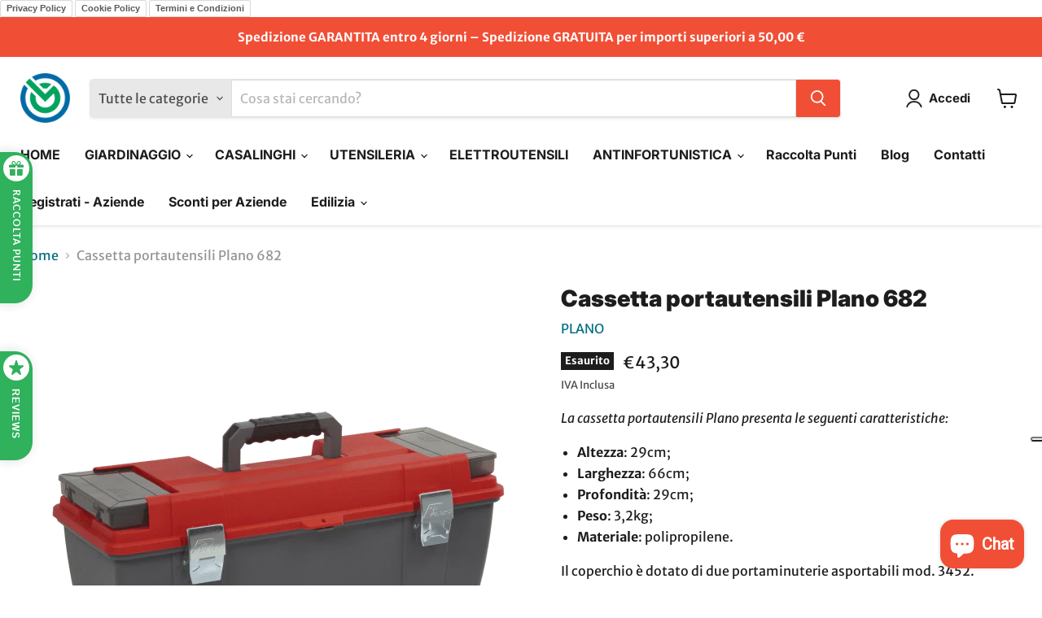

--- FILE ---
content_type: text/html; charset=utf-8
request_url: https://lavorosicuro.shop/collections/all/products/cassetta-portautensili-plano-682?view=recently-viewed
body_size: 1567
content:






















  












<li
  class="productgrid--item  imagestyle--medium      productitem--emphasis  product-recently-viewed-card    show-actions--mobile"
  data-product-item
  data-product-quickshop-url="/products/cassetta-portautensili-plano-682"
  
    data-recently-viewed-card
  
>
  <div class="productitem" data-product-item-content>
    
    
    
    

    

    

    <div class="productitem__container">
      <div class="product-recently-viewed-card-time" data-product-handle="cassetta-portautensili-plano-682">
      <button
        class="product-recently-viewed-card-remove"
        aria-label="close"
        data-remove-recently-viewed
      >
        


                                                                      <svg class="icon-remove "    aria-hidden="true"    focusable="false"    role="presentation"    xmlns="http://www.w3.org/2000/svg" width="10" height="10" viewBox="0 0 10 10" xmlns="http://www.w3.org/2000/svg">      <path fill="currentColor" d="M6.08785659,5 L9.77469752,1.31315906 L8.68684094,0.225302476 L5,3.91214341 L1.31315906,0.225302476 L0.225302476,1.31315906 L3.91214341,5 L0.225302476,8.68684094 L1.31315906,9.77469752 L5,6.08785659 L8.68684094,9.77469752 L9.77469752,8.68684094 L6.08785659,5 Z"></path>    </svg>                                              

      </button>
    </div>

      <div class="productitem__image-container">
        <a
          class="productitem--image-link"
          href="/products/cassetta-portautensili-plano-682"
          aria-label="/products/cassetta-portautensili-plano-682"
          tabindex="-1"
          data-product-page-link
        >
          <figure
            class="productitem--image"
            data-product-item-image
            
          >
            
              
                
                

  
    <noscript data-rimg-noscript>
      <img
        
          src="//lavorosicuro.shop/cdn/shop/products/CassettaPortaUtensiliPlano682_2_512x512.png?v=1670831792"
        

        alt="Cassetta portautensili_Immagine"
        data-rimg="noscript"
        srcset="//lavorosicuro.shop/cdn/shop/products/CassettaPortaUtensiliPlano682_2_512x512.png?v=1670831792 1x, //lavorosicuro.shop/cdn/shop/products/CassettaPortaUtensiliPlano682_2_579x579.png?v=1670831792 1.13x"
        class="productitem--image-alternate"
        
        
      >
    </noscript>
  

  <img
    
      src="//lavorosicuro.shop/cdn/shop/products/CassettaPortaUtensiliPlano682_2_512x512.png?v=1670831792"
    
    alt="Cassetta portautensili_Immagine"

    
      data-rimg="lazy"
      data-rimg-scale="1"
      data-rimg-template="//lavorosicuro.shop/cdn/shop/products/CassettaPortaUtensiliPlano682_2_{size}.png?v=1670831792"
      data-rimg-max="580x580"
      data-rimg-crop="false"
      
      srcset="data:image/svg+xml;utf8,<svg%20xmlns='http://www.w3.org/2000/svg'%20width='512'%20height='512'></svg>"
    

    class="productitem--image-alternate"
    
    
  >



  <div data-rimg-canvas></div>


              
              

  
    <noscript data-rimg-noscript>
      <img
        
          src="//lavorosicuro.shop/cdn/shop/products/CassettaPortaUtensiliPlano682_512x512.png?v=1670831791"
        

        alt="Cassetta portautensili_Immagine"
        data-rimg="noscript"
        srcset="//lavorosicuro.shop/cdn/shop/products/CassettaPortaUtensiliPlano682_512x512.png?v=1670831791 1x, //lavorosicuro.shop/cdn/shop/products/CassettaPortaUtensiliPlano682_579x579.png?v=1670831791 1.13x"
        class="productitem--image-primary"
        
        
      >
    </noscript>
  

  <img
    
      src="//lavorosicuro.shop/cdn/shop/products/CassettaPortaUtensiliPlano682_512x512.png?v=1670831791"
    
    alt="Cassetta portautensili_Immagine"

    
      data-rimg="lazy"
      data-rimg-scale="1"
      data-rimg-template="//lavorosicuro.shop/cdn/shop/products/CassettaPortaUtensiliPlano682_{size}.png?v=1670831791"
      data-rimg-max="580x580"
      data-rimg-crop="false"
      
      srcset="data:image/svg+xml;utf8,<svg%20xmlns='http://www.w3.org/2000/svg'%20width='512'%20height='512'></svg>"
    

    class="productitem--image-primary"
    
    
  >



  <div data-rimg-canvas></div>


            

            


























<span class="productitem__badge productitem__badge--soldout">
    Esaurito
  </span>
          </figure>
        </a>
      </div><div class="productitem--info">
        
          
        

        
          






























<div class="price productitem__price ">
  
    <div
      class="price__compare-at visible"
      data-price-compare-container
    >

      
        <span class="money price__original" data-price-original></span>
      
    </div>


    
      
      <div class="price__compare-at--hidden" data-compare-price-range-hidden>
        
          <span class="visually-hidden">Prezzo originale</span>
          <span class="money price__compare-at--min" data-price-compare-min>
            €43,30
          </span>
          -
          <span class="visually-hidden">Prezzo originale</span>
          <span class="money price__compare-at--max" data-price-compare-max>
            €43,30
          </span>
        
      </div>
      <div class="price__compare-at--hidden" data-compare-price-hidden>
        <span class="visually-hidden">Prezzo originale</span>
        <span class="money price__compare-at--single data-wpd-hide" data-price-compare>
          
        </span>
      </div>
    
  

  <div class="price__current price__current--emphasize " data-price-container>

    

    
      
      
      <span class="money" data-price data-wpd-product-handle="cassetta-portautensili-plano-682"         
data-wpd-variant-id="43328315588820"         
data-wpd-variant-price="4330"        
data-wpd-variant-compare-at-price=""
data-wpd-product-collection-ids="397172080852,636059582787,397172048084,406092153044,180926414987"        
data-wpd-product-id="6654505353378">
        €43,30
      </span>
    
    
  </div>

  
    
    <div class="price__current--hidden" data-current-price-range-hidden>
      
        <span class="money price__current--min" data-price-min data-wpd-product-handle="cassetta-portautensili-plano-682"         
data-wpd-variant-id="43328315588820"         
data-wpd-variant-price="4330"        
data-wpd-variant-compare-at-price=""
data-wpd-product-collection-ids="397172080852,636059582787,397172048084,406092153044,180926414987"        
data-wpd-product-id="6654505353378">€43,30</span>
    <span class="data-wpd-hide">    - </span>
        <span class="money price__current--max data-wpd-hide" data-price-max>€43,30</span>
      
    </div>
    <div class="price__current--hidden" data-current-price-hidden>
      <span class="visually-hidden">Prezzo attuale</span>
      <span class="money" data-price data-wpd-product-handle="cassetta-portautensili-plano-682"         
data-wpd-variant-id="43328315588820"         
data-wpd-variant-price="4330"        
data-wpd-variant-compare-at-price=""
data-wpd-product-collection-ids="397172080852,636059582787,397172048084,406092153044,180926414987"        
data-wpd-product-id="6654505353378">
        €43,30
      </span>
    </div>
  

  
    
    
    
    

    <div
      class="
        productitem__unit-price
        hidden
      "
      data-unit-price
    >
      <span class="productitem__total-quantity" data-total-quantity></span> | <span class="productitem__unit-price--amount money" data-unit-price-amount></span> / <span class="productitem__unit-price--measure" data-unit-price-measure></span>
    </div>
  

  
</div>


        

        <h2 class="productitem--title">
          <a href="/products/cassetta-portautensili-plano-682" data-product-page-link>
            Cassetta portautensili Plano 682
          </a>
        </h2>

        
          
            <span class="productitem--vendor">
              <a href="/collections/vendors?q=PLANO" title="PLANO">PLANO</a>
            </span>
          
        

        

        
          
            <div class="productitem__stock-level">
              







<div class="product-stock-level-wrapper" >
  
    <span class="
  product-stock-level
  product-stock-level--none
  
">
      

      <span class="product-stock-level__text">
        
        <div class="product-stock-level__badge-text">
          
  
    
      Esaurito
    
  

        </div>
      </span>
    </span>
  
</div>

            </div>
          

          
            
          
        

        
          <div class="productitem--description">
            <p>La cassetta portautensili Plano presenta le seguenti caratteristiche:


Altezza: 29cm;

Larghezza: 66cm;

Profondità: 29cm;

Peso: 3,2kg;

Material...</p>

            
              <a
                href="/products/cassetta-portautensili-plano-682"
                class="productitem--link"
                data-product-page-link
              >
                Visualizza tutti i dettagli
              </a>
            
          </div>
        
      </div>

      
    </div>
  </div>

  
    <script type="application/json" data-quick-buy-settings>
      {
        "cart_redirection": true,
        "money_format": "€{{amount_with_comma_separator}}"
      }
    </script>
  
</li>


--- FILE ---
content_type: text/html
request_url: https://ibars.aitrillion.com/prod/?current_domain=fingroup-online.myshopify.com&updated_dates=
body_size: -36
content:
{"status":"success","current_date_time":1768610236537,"last_updated_date":1732267518000,"data":[]}

--- FILE ---
content_type: text/javascript
request_url: https://static.aitrillion.com/aio-script/stores/fingroup-online.myshopify.com.js?shop_name=fingroup-online.myshopify.com
body_size: 11423
content:
var AioAppConfig={"getAccessModuleStatusInfo":{"status":"success","moduleStatusData":{"review_module_status":"1","loyalty_module_status":"1","ai_box_module_status":"0","product_recommendation_module_status":"0","ai_chat_module_status":"0","email_marketing_module_status":"1","announcement_module_status":"1","affiliate_module_status":"0","workflow_module_status":"1","membership_module_status":"0","smart_popup_module_status":"0","push_module_status":"1","newsletter_module_status":"0","is_aitrillion_membership_module":"0"},"inappShopSettingData":{"smart_popup_updated_date":"2024-04-02 12:50:04","announcement_bar_updated_date":1732267518000,"new_arrival_updated_date":"2026-01-04 07:42:45","trending_product_updated_date":"2026-01-16 04:59:43","recent_view_updated_date":"2026-01-04 07:42:45","whatsapp_chat_updated_date":null},"shopInfo":{"shop_type":"shopify","is_marketplace":"0","maketplace_parent_id":"0","shop_id":"148198"},"push_branding_status":"1","getaffiliatesetting":!1,"aioReviewGeneralSettingInfo":{"id":"267","store_id":"148198","enable_images":"1","enable_question":"0","ques_ans_by":null,"enable_videos":"0","enable_noreviews":"1","enable_date":"1","number_of_reviews":"4","number_of_site_reviews":"10","ownerName":"","ownerEmails":"online@fingroup.it","to_email":"online@fingroup.it","uploadImageLabel":"","customerReviewImageTitle":"","reviewColor":"30b15c","reviewTextColor":"30b15c","reviewStarColor":"FFBE0C","success_msg":"","listing_view_on_front":"grid","product_list_number_of_rows":"3","product_grid_number_of_rows":"3","product_grid_number_of_colums":"3","site_review_listing_view_on_front":"","site_list_number_of_rows":"3","site_grid_number_of_rows":"3","site_grid_number_of_colums":"3","slider_btn_color":"0447c2","slider_btn_txt_color":"FFFFFF","no_slides":"1","siteReview":"1","enableMobile":"0","enableProductReviews":"1","siteReviewBtnTitle":"Review","siteReviewBtnColor":"30b15c","siteReviewBtnTxtColor":"FFFFFF","rvw_btn_text_flipped":"0","siteReviewBtnPos":"leftMiddle","popupHeadingFontSize":"0","popupHeadingText":"ALWAYS VERIFIED REVIEW","formSuccessMessage":"your review has been submitted successfully.","formErrorMessage":"Error in your review submit.","slider_latest_review_shows":"featured","view_product_button":"0","popupColor":"30b15c","popupHeadingFontColor":"FFFFFF","auto_publish_review":"1","auto_publish_review_json":"\"5\"","auto_publish_queans":"0","review_view":"1","btn_vertical_position":"60","textColor":"000","site_review_galary_text_color":"000000","product_review_galary_text_color":"000000","site_word_limit":"0","product_word_limit":"0","enable_site_review_limit":"0","enable_product_review_limit":"0","review_font":"Assistant","show_avg_rating_bifurcation":"0","show_all_review_images":"0","fromReviewEmailSetting":"aitrillion","from_email_dkim_username":null,"from_email_dkim_name":null,"max_group_products":"10","max_groups":"50"},"aioReviewLanguageInfo":{"id":"268","store_id":"148198","reviews":"Reviews","txt_submit_review_button":"Submit Review","write_a_review":"Write A Review","back_to_review":"Back to reviews","what_do_think_about":"Leave the site review","site_reviews":"Site Reviews","product_reviews":"Product Reviews","submit_btn":"Submit","uploadImageLabel":"Add photos","uploadingLabel":"Uploading...","uploadVideoLabel":"Add video","uploadMediaLabel":"Upload media","supportedMediaLabel":"Supported image type is JPG, PNG with maximum image size is 10MB for each, and maximum of 3 images can be uploaded.","supportedVideoMediaLabel":"Supported video type is WEBM, MP4 with maximum video size is 20MB, and maximum of 1 video can be uploaded.","reviewPointsMessage":"If you are a verified buyer, earn {{review_points}} points on leaving a review.","imgAndVideoPointsMessage":"Additional {{imgupload_points}} points on photo upload & {{vidupload_points}} points on video upload.","imgPointsMessage":"Additional {{imgupload_points}} points on photo upload.","videoPointsMessage":"Additional {{vidupload_points}} points on video upload.","choose_file_btn_heading":"Choose File","customerReviewImageTitle":"How {{customer_name}} used our product.","success_msg":"Thank you for submitting the review.","siteReviewBtnTitle":"Reviews","popupHeadingText":"ALWAYS VERIFIED REVIEWS","formErrorMessage":"Error in your review submit.","txtForFirstSiteReview":"Be the first to review","txtForFirstProductReview":"Sign In to give review","frontCustomerReviews":"CUSTOMER REVIEWS","frontProductFirstReviewDefaultMsg":"Be the first to review this product.","frontWriteAReviewBtn":"Write A Review","frontAskAQuestionBtn":"Ask A Question","frontTabReview":"Review","frontTabQuestion":"Question","frontListingReview":"Customer Reviews","frontListingQuestion":"Questions & Answers","frontbasedonreview":"Based on {count} review(s)","frontnoreviewmsg":"No reviews, be the first one to review","created_at":"2020-12-03 10:04:00","title":"Title","review":null,"name":null,"name_placeholder":"john.smith","email":null,"email_placeholder":"john.smith@example.com","verified_buyer":null,"be_the_first_to_review":"Be the first to review","review_site_and_earn_points":"Review site and earn points","leave_a_review":"LEAVE A REVIEW","score":null,"reviewSubmitAlert":null,"reviewSubmitAlertError":null,"view_all":"View All","admin_replied_text":"","review_gallery_title":"","pagination_first_button":"First","pagination_previous_button":"Previous","pagination_next_button":"Next","pagination_last_button":"Last","txt_for_on":"","review_gallery_description":"","verified_buyer_tooltip_heading":"","verified_buyer_tooltip_text":"","you_have_been_recently_bought":"","what_do_you_think_about_it":"","titleplaceholder":"Give your review a title","commentplaceholder":"Write your comments here","txt_for_review_slider_view_product":"View Product","no_review":"No reviews","review_with_imgages":"Reviews with images","see_all_customer_images":"See all customer images","load_more":"Load more","show_more_reviews":"Show more reviews","show_more_questions":"Show more questions","out_of":"Out of","filtered_by":"Filtered by","star":"Star","clear_filter":"Clear filter","sort_by":"Sort by","newest":"Newest","highest_rating":"Highest rating","lowest_rating":"Lowest rating","reviews_images":"Reviews images","images_in_this_review":"Images in this review","txt_submit_question_btn":"Submit Question","question_description":"Question","question_description_placeholder":"Write your question here","txt_for_review_slider_reviews":"Reviews","plz_enter_valid_email":"Please enter a valid email address.","plz_validate_review_title":"Please enter a review title.","plz_enter_review_decription":"Please enter review description.","supportedVideosizeLabel":"Maximum video size allowed is {{size}}MB.","supportedPhotosizeLabel":"Maximum photo size allowed is {{size}} MB.","plz_enter_email_id":"Please enter an email id.","plz_enter_name":"Please enter an name.","plz_enter_valid_character":"Please enter at least {{characters}} characters.","no_questions":null,"browse_products":null,"txtForsavingButton":null,"plz_enter_rating":null,"tap_the_rating":null,"already_submitted_review":null,"reviewPointsMessageForEmail":null},"encode_shop_name":"iyf6HgYVRRWgxGfIZCT4wxV4Y0JOlXJbERIyk2wNZqM","is_app_extension_theme":"1"},"randerSiteReviewButton":{"status":"success","enableMobile":"0","siteReviewBtnHtml":"<a id=\"eggSiteReviewBtn\" class=\"ai-app-site-btn ai-app-site-btn-review ai-review-mobile-btn egg_site_review_left_middle\"  style=\"display:none;color: #FFFFFF !important;position: fixed; top: 60%;left:0;\" ><div class=\"aio-review-caption\" style=\"background-color:#30b15c\"> <div class=\"aio-mobile-hidden\"><span class=\"review_btn_img\" style=\"background-color:#FFFFFF;\"><svg style=\"width:18px;\" xmlns=\"http:\/\/www.w3.org\/2000\/svg\" viewBox=\"0 0 21 20\">\n                                         <path id=\"review\" d=\"M14.567,19.679,19.8,23.426a1.06,1.06,0,0,0,1.639-1.172l-2-6.049,5.172-3.621a1.046,1.046,0,0,0-.617-1.9H17.653L15.588,4.357a1.069,1.069,0,0,0-2.022,0l-2.086,6.321H5.138a1.046,1.046,0,0,0-.617,1.9L9.693,16.2l-2,6.049a1.063,1.063,0,0,0,1.639,1.172Z\" transform=\"translate(-4.067 -3.635)\" fill=\"#30b15c\"\/>\n                                        <\/svg>\n                                        <\/span>\n                                         <span class=\"review_btn_txt\" style=\"color: #FFFFFF !important;\">Reviews<\/span>\n                                    <\/div>\n                                   <div class=\"aio-mobile-visible\">\n                                    <span class=\"review_btn_img\" style=\"background-color:#FFFFFF;\"><svg style=\"width:22px;\" xmlns=\"http:\/\/www.w3.org\/2000\/svg\" viewBox=\"0 0 21 20\">\n                                      <path id=\"review\" d=\"M14.567,19.679,19.8,23.426a1.06,1.06,0,0,0,1.639-1.172l-2-6.049,5.172-3.621a1.046,1.046,0,0,0-.617-1.9H17.653L15.588,4.357a1.069,1.069,0,0,0-2.022,0l-2.086,6.321H5.138a1.046,1.046,0,0,0-.617,1.9L9.693,16.2l-2,6.049a1.063,1.063,0,0,0,1.639,1.172Z\" transform=\"translate(-4.067 -3.635)\" fill=\"#30b15c\"><\/path>\n                                      <\/svg>\n                                    <\/span>\n                                    <\/div>\n                               <\/div>\n                       <\/a>\n                       <style>#eggSiteReviewBtn{position: fixed !important;width: 40px;height: 40px;top: 50% ;transform: rotate(-270deg) !important;box-shadow:none;padding:0px !important;display: none;}\n                        .aio-review-caption{position: absolute;text-transform: uppercase;text-align: center;background-color: rgb(255, 255, 255);box-shadow: rgba(17, 34, 51, 0.16) 0px 3px 14px;color: rgb(0, 0, 0);cursor: pointer;font-size: 12px;font-weight: bold;letter-spacing: 1px;height: 40px;line-height: 40px;box-sizing: border-box;min-width: 134px;white-space: nowrap;padding: 0px 26px 0px 46px;}\n                        .egg_site_review_left_middle{left:0px !important;display: block !important;}\n                        .egg_site_review_left_middle .aio-review-caption{border-radius:22px 22px 0px 0px;}\n                        .egg_site_review_right_middle{right:0px !important ;display: block !important;}\n                        .egg_site_review_right_middle .aio-review-caption{border-radius:0px 0px 22px 22px;}\n                        #eggSiteReviewBtn.egg_site_review_left_bottom{bottom: 10px;top: unset !important;transform: none !important; left:10px;display: block !important;}\n                        .egg_site_review_left_bottom .aio-review-caption{border-radius:22px 22px 22px 22px;}\n                        #eggSiteReviewBtn.egg_site_review_right_bottom{bottom: 10px;top: unset !important;width:auto;transform: none !important; right:10px;}\n                        .egg_site_review_right_bottom .aio-review-caption{border-radius:22px 22px 22px 22px;position:relative;}\n                        #eggSiteReviewBtn.ai-app-site-btn span.review_btn_img{position: absolute;top: 4px;left: 4px;width: 32px;height: 32px;display: flex;-webkit-box-align: center;align-items: center;-webkit-box-pack: center;justify-content: center;background-color: rgb(39, 175, 203);box-sizing: border-box;color: rgb(255, 255, 255);border-radius: 50%;}\n                        .egg_site_review_left_middle span.review_btn_img{transform: rotate(-90deg);}\n                        .egg_site_review_right_middle span.review_btn_img{transform: rotate(0deg);}\n                        .aio-mobile-hidden{display:block;}\n                        .aio-mobile-visible{display:none;}\n                        @media(max-width:767px){\n                          .aio-mobile-hidden{display:none;}\n                          .aio-mobile-visible{display:block;} \n                          .egg_site_review_left_middle .aio-review-caption ,.egg_site_review_right_middle .aio-review-caption,.egg_site_review_left_bottom .aio-review-caption,.egg_site_review_right_bottom .aio-review-caption{min-width: auto;padding: 0;width: 40px;height: 40px;min-width: 40px;}\n                          .egg_site_review_left_middle{left:0px !important;}\n                          .egg_site_review_right_middle{right:0px !important;}\n                        }<\/style>","siteReviewHtml":"<div class='egg_site_review_contenor frontend_review_popup' style='display:none'><style>.frontend_review_popup{opacity:1 !important; }<\/style><div class='egg_site_review_overlay'><div class='egg_site_review_cont'><a   class=\"egg_close_siteReviewForm  \"><svg class=\"cross_icon\" xmlns=\"https:\/\/www.w3.org\/2000\/svg\" width=\"21.042\" height=\"21\" viewBox=\"0 0 21.042 21\"><defs><style>.cross_icon .a{fill:#828282 !important;}<\/style><\/defs><g transform=\"translate(0 -0.603)\"><g transform=\"translate(0 0.603)\"><g transform=\"translate(0 0)\"><path class=\"a\" d=\"M21.041,1.82,19.822.6l-9.3,9.283L1.22.6,0,1.82,9.3,11.1,0,20.386,1.22,21.6l9.3-9.283,9.3,9.283,1.22-1.217L11.74,11.1Z\" transform=\"translate(0 -0.603)\"><\/path><\/g><\/g><\/g><\/svg><\/a><div class='egg_site_review_cont_top_header' style='display: none; font-size: 16px; color: #FFFFFF; background-color: #30b15c;'>ALWAYS VERIFIED REVIEWS<\/div><div class='aio_rvw_popup_content 1'><\/div><\/div><\/div><button class='ai-box-review-page' style='display:none;'><\/button>","customjs":"","customcss":"","siteReview_btn_mobile":""},"ischeckcustomeractiveremote":{"status":"success","msg":"app active \/ limit not over-0\/LEVEL1_PLAN_CUS_LIMIT","cart_widget_status":"0","show_unused_reward_coupons":"1","store_credit_status":0,"shop_currency":"\u20ac","lyt_response":{"status":"success","hide_btn_in_mobile":"0","refer_friend_popup":"","popup":"<style>:root{--aiolytthemeTextColor:#FFFFFF;--aiolytthemeColor:#30B15C;}\n                                .aio-lyt-loading {\n                                    height: 0;\n                                    width: 0;\n                                    padding: 15px;\n                                    border: 6px solid #ccc;\n                                    border-right-color: #888;\n                                    border-radius: 22px;\n                                    -webkit-animation: rotate 1s infinite linear;\n                                    \/* left, top and position just for the demo! *\/\n                                    position: absolute;\n                                    left: 50%;\n                                    top: 50%;\n                                  }\n\n                                  @-webkit-keyframes rotate {\n                                    \/* 100% keyframe for  clockwise. \n                                       use 0% instead for anticlockwise *\/\n                                    100% {\n                                      -webkit-transform: rotate(360deg);\n                                    }\n                                  }<\/style><style>@media (max-width: 1340px) {}@media (max-width : 1050px) { .aaa-loyalty-popup-head { width : 100%; }  }@media (max-width : 990px) { .aaa-loyalty-popup-head { width : 100%; } .aaa-popup-section-left , .aaa-popup-section-right  { min-height : 100%;  } }@media (max-width : 500px) {  .aaa-loyalty-popup-head { font-size: 16px !important; }  } @media (max-width : 480px) {  .aaa-loyalty-popup-head { font-size: 16px !important; }  }<\/style><div id=\"popup1\" class=\"aaa-loyalty-overlay\" style=\"opacity:0;position: fixed;\" >\n                                            <div class=\"aaa-loyalty-popup\" style=\"max-height:642px;\">\n                                                <div class=\"aio-lyt-loading\"><\/div>\n                                            <\/div>\n                                    <\/div>","popupAfterLogin":"<style>.aio-lyt-loading {\n                                    height: 0;\n                                    width: 0;\n                                    padding: 15px;\n                                    border: 6px solid #ccc;\n                                    border-right-color: #888;\n                                    border-radius: 22px;\n                                    -webkit-animation: rotate 1s infinite linear;\n                                    \/* left, top and position just for the demo! *\/\n                                    position: absolute;\n                                    left: 50%;\n                                    top: 50%;\n                                  }\n\n                                  @-webkit-keyframes rotate {\n                                    \/* 100% keyframe for  clockwise. \n                                       use 0% instead for anticlockwise *\/\n                                    100% {\n                                      -webkit-transform: rotate(360deg);\n                                    }\n                                  }<\/style><div id=\"popup1\" class=\"aaa-loyalty-overlay aio-loyalty-login\" style=\"opacity:0;position: fixed;\" ><div class=\"aaa-loyalty-popup\" style=\"max-height:642px;\"><div class=\"aio-lyt-loading\"><\/div>\n                                            <\/div>\n                                        <\/div>","shortcode_loyalty_btn":"<p class=\"aaa_show_loyalty_points_checkbox text-center\"><a href=\"javascript:;\" id=\"aio-loyalty_cus_acc_btn\" class=\"btn\" style=\"background:#30b15c;color:#FFFFFF\">Show Loyalty Points<\/a><\/p>","all_widget_setting":{"id":"115","app_name":"AiTrillion","access_token":"-scuYTgYF5gVKM3lsXuCuPwhW24lw5-AZoGHMaL5_u7rfgswFOn1RP5NqjGwPBWd6DXbkJDl2yJoi0-Wyd84ew","shop_name":"fingroup-online.myshopify.com","shop_theme_id":null,"install_date":"2020-12-03 10:02:46","status":"1","shop_plan":"","charge_id":"BbIBRzJmk6kngwP1gxd5_gEmkFYJuQAASo0-0NC_VPM","charge_id_status":"paid","store_user_email":"C-mEyQCb5CCmsUobjZf06gG1zdsV3N87caGZQ135iyY","address1":"Via Clara Maffei 14\/A","address2":"","city":"Bergamo","country":"IT","country_code":"IT","country_name":"Italy","created_at":"2020-03-09 20:10:43","updated_at":"2026-01-04 07:42:45","customer_email":"C-mEyQCb5CCmsUobjZf06gG1zdsV3N87caGZQ135iyY","shop_currency":"EUR","domain":"lavorosicuro.shop","email":"C-mEyQCb5CCmsUobjZf06gG1zdsV3N87caGZQ135iyY","email_decoded":"online@fingroup.it","money_format":"\u20ac{{amount_with_comma_separator}}","weight_unit":"kg","myshopify_domain":"fingroup-online.myshopify.com","name":"Fingroup Online","plan_name":"basic","phone":"0363976444","primary_locale":"it","province":"Bergamo","province_code":"BG","shop_owner":"Lavoro Sicuro Online","zip":"24121","created_date":null,"inactive_date":null,"is_active_processed":"2","is_unique_processed":"2","customer_access":"yes","order_access":"yes","product_access":"yes","collection_access":"yes","manage_access":"yes","shop_inactive_reason":null,"customer_count":"309","order_count":"1","product_count":"432","collection_count":"4","is_all_json_fetched":"0","is_processing":"0","processing_error":null,"store_json":"{\"id\": 35439509643, \"zip\": \"24121\", \"city\": \"Bergamo\", \"name\": \"Fingroup Online\", \"email\": \"online@fingroup.it\", \"phone\": \"0363976444\", \"domain\": \"lavorosicuro.shop\", \"source\": null, \"country\": \"IT\", \"address1\": \"Via Clara Maffei 14\/A\", \"address2\": \"\", \"currency\": \"EUR\", \"finances\": true, \"latitude\": 45.6942507, \"province\": \"Bergamo\", \"timezone\": \"(GMT+01:00) Europe\/Rome\", \"longitude\": 9.6755883, \"plan_name\": \"basic\", \"created_at\": \"2020-03-09T21:10:43+01:00\", \"shop_owner\": \"Lavoro Sicuro Online\", \"updated_at\": \"2026-01-04T08:42:45+01:00\", \"weight_unit\": \"kg\", \"country_code\": \"IT\", \"country_name\": \"Italy\", \"county_taxes\": true, \"money_format\": \"\u20ac{{amount_with_comma_separator}}\", \"tax_shipping\": false, \"has_discounts\": true, \"iana_timezone\": \"Europe\/Rome\", \"province_code\": \"BG\", \"customer_email\": \"online@fingroup.it\", \"has_gift_cards\": false, \"has_storefront\": true, \"primary_locale\": \"it\", \"setup_required\": false, \"taxes_included\": true, \"myshopify_domain\": \"fingroup-online.myshopify.com\", \"password_enabled\": false, \"plan_display_name\": \"Basic\", \"google_apps_domain\": null, \"pre_launch_enabled\": false, \"primary_location_id\": 42200891531, \"eligible_for_payments\": true, \"checkout_api_supported\": true, \"money_in_emails_format\": \"\u20ac{{amount_with_comma_separator}}\", \"multi_location_enabled\": true, \"google_apps_login_enabled\": null, \"money_with_currency_format\": \"\u20ac{{amount_with_comma_separator}} EUR\", \"transactional_sms_disabled\": false, \"auto_configure_tax_inclusivity\": false, \"enabled_presentment_currencies\": [\"EUR\"], \"requires_extra_payments_agreement\": false, \"money_with_currency_in_emails_format\": \"\u20ac{{amount_with_comma_separator}} EUR\", \"marketing_sms_consent_enabled_at_checkout\": false}","is_store_json_processed":"2","is_webhook_setup":"2","webhook_setup_error":null,"zoho_sync_status":"0","zoho_sync_response":null,"process":"0","process_product":"0","process_collection":"0","customer_process":"0","order_process":"0","product_process":"0","collection_process":"0","error_msg":null,"error_msg_product":null,"error_msg_collection":null,"is_processed_json":"0","is_product_processed_json":"0","is_billing_processed_json":"0","shop_type":"shopify","shop_id":"148198","is_marketplace":"0","maketplace_parent_id":"0","login_id":"7700","btn_text":"Raccolta Punti","btn_text_color":"FFFFFF","btn_color":"30b15c","lyt_btn_color":"30B15C","lyt_btn_text_color":"FFFFFF","is_show_btn":"1","hide_btn_in_mobile":"0","is_displayrule":"0","displayrule":"1","displayrule_value":"2","shortcode_btn_text":"Show Loyalty Points","lyt_btn_text_flipped":"0","shortcode_btn_color":"30b15c","shortcode_btn_text_color":"FFFFFF","btn_icon":null,"btn_icon_color":null,"btn_position":"left-center","btn_vertical_position":"26","sidebar_color":"30b15c","sidebar_menu_color":"30b15c","ai_popup_text_color":"FFFFFF","left_title":"Loyalty Program","left_header_color":"30b15c","animate":null,"is_display_point":null,"show_on_mobile":"0","modified_date":"2024-09-30 10:25:32","intro_header_background_color":"30b15c","avail_points_text":"Hai [[avail-pt]] punti premio disponibili","spent_points_text":"Hai [[spent-pt]] punti premio spesi","lifetime_points_text":"Hai [[lifetime-pt]]  punti premio a vita","notify_for_points":"0","notify_new_visitors":"0","prompt_for_referral":"0","help_text":"<div class=\"help-content helpsection\" data-part=\"help-content\"> <h2 id=\"what-is-this-\"><pre class=\"tw-data-text tw-text-large XcVN5d tw-ta\" data-placeholder=\"Traduzione\" id=\"tw-target-text\" dir=\"ltr\" style=\"unicode-bidi: isolate; font-size: 28px; line-height: 1.5; border: none; padding: 2px 0.14em 2px 0px; position: relative; margin-top: -2px; margin-bottom: -2px; resize: none; overflow: hidden; width: 270px; white-space: pre-wrap; overflow-wrap: break-word; color: rgb(32, 33, 36); font-family: &quot;Google Sans&quot;, arial, sans-serif !important;\"><span lang=\"it\" style=\"\"><font style=\"vertical-align: inherit;\"><font style=\"vertical-align: inherit; background-color: rgb(255, 255, 255);\"><b><span style=\"font-size: 36px;\"><font style=\"vertical-align: inherit;\"><font style=\"vertical-align: inherit;\">Cos'\u00e8 questo?<\/font><\/font><\/span><\/b><\/font><\/font><\/span><span style=\"font-size: 36px;\">\ufeff<\/span><span lang=\"it\" style=\"\"><span style=\"background-color: rgb(248, 249, 250);\"><font><\/font><\/span><font style=\"background-color: rgb(248, 249, 250); vertical-align: inherit;\"><font style=\"vertical-align: inherit;\"><font style=\"vertical-align: inherit;\"><font style=\"vertical-align: inherit;\">\nQuesto \u00e8 il nostro modo di mostrare il nostro apprezzamento. <\/font><\/font><\/font><font style=\"vertical-align: inherit;\"><font style=\"vertical-align: inherit;\"><font style=\"vertical-align: inherit;\">Guadagnerai punti per le attivit\u00e0 sul nostro sito, come referral e acquisti. <\/font><\/font><\/font><font style=\"vertical-align: inherit;\"><font style=\"vertical-align: inherit;\"><font style=\"vertical-align: inherit;\">Puoi usarli per sconti sugli acquisti, quindi pi\u00f9 raccogli pi\u00f9 risparmi.<\/font><\/font><\/font><\/font><span style=\"background-color: rgb(248, 249, 250);\"><font><\/font>\n<font><\/font><\/span><font style=\"background-color: rgb(248, 249, 250); vertical-align: inherit;\"><font style=\"vertical-align: inherit;\">\n<span style=\"font-size: 36px;\"><b><font style=\"vertical-align: inherit;\"><font style=\"vertical-align: inherit;\">Chi pu\u00f2 aderire?<\/font><\/font><\/b><\/span><\/font><\/font><span style=\"background-color: rgb(248, 249, 250);\"><font><\/font><\/span><font style=\"background-color: rgb(248, 249, 250); vertical-align: inherit;\"><font style=\"vertical-align: inherit;\"><font style=\"vertical-align: inherit;\"><font style=\"vertical-align: inherit;\">\nChiunque abbia un account viene registrato automaticamente.<\/font><\/font><\/font><\/font><span style=\"background-color: rgb(248, 249, 250);\"><font><\/font>\n<font><\/font><\/span><font style=\"background-color: rgb(248, 249, 250); vertical-align: inherit;\"><font style=\"vertical-align: inherit;\">\n<b><span style=\"font-size: 36px;\"><font style=\"vertical-align: inherit;\"><font style=\"vertical-align: inherit;\">Vieni a guadagnare punti?<\/font><\/font><\/span><\/b><\/font><\/font><span style=\"background-color: rgb(248, 249, 250);\"><font><\/font><\/span><font style=\"background-color: rgb(248, 249, 250); vertical-align: inherit;\"><font style=\"vertical-align: inherit;\"><font style=\"vertical-align: inherit;\"><font style=\"vertical-align: inherit;\">\nPuoi guadagnare punti per tutti i tipi di attivit\u00e0, inclusi invitare amici e fare acquisti. <\/font><\/font><\/font><font style=\"vertical-align: inherit;\"><font style=\"vertical-align: inherit;\"><font style=\"vertical-align: inherit;\">Per vedere tutti i modi in cui puoi guadagnare punti, fai clic sulla scheda Guadagna punti nel menu.<\/font><\/font><\/font><\/font><span style=\"background-color: rgb(248, 249, 250);\"><font><\/font>\n<font><\/font><\/span><font style=\"background-color: rgb(248, 249, 250); vertical-align: inherit;\"><font style=\"vertical-align: inherit;\">\n<b><span style=\"font-size: 36px;\"><font style=\"vertical-align: inherit;\"><font style=\"vertical-align: inherit;\">Come posso visualizzare il mio saldo punti?<\/font><\/font><\/span><\/b><\/font><\/font><span style=\"background-color: rgb(248, 249, 250);\"><font><\/font><\/span><font style=\"background-color: rgb(248, 249, 250); vertical-align: inherit;\"><font style=\"vertical-align: inherit;\"><font style=\"vertical-align: inherit;\"><font style=\"vertical-align: inherit;\">\nIl tuo saldo punti \u00e8 su ogni pagina nella barra in alto.<\/font><\/font><\/font><\/font><span style=\"background-color: rgb(248, 249, 250);\"><font><\/font>\n<font><\/font><\/span><font style=\"background-color: rgb(248, 249, 250); vertical-align: inherit;\"><font style=\"vertical-align: inherit;\">\n<b><span style=\"font-size: 36px;\"><font style=\"vertical-align: inherit;\"><font style=\"vertical-align: inherit;\">Come riscatto i miei punti?<\/font><\/font><\/span><\/b><\/font><\/font><span style=\"background-color: rgb(248, 249, 250);\"><font><\/font><\/span><font style=\"background-color: rgb(248, 249, 250); vertical-align: inherit;\"><font style=\"vertical-align: inherit;\"><font style=\"vertical-align: inherit;\"><font style=\"vertical-align: inherit;\">\nSeleziona la scheda denominata Riscatta punti. <\/font><\/font><\/font><font style=\"vertical-align: inherit;\"><font style=\"vertical-align: inherit;\"><font style=\"vertical-align: inherit;\">Qui vedremo tutti i premi che offriamo. <\/font><\/font><\/font><font style=\"vertical-align: inherit;\"><font style=\"vertical-align: inherit;\"><font style=\"vertical-align: inherit;\">Se hai abbastanza punti, puoi riscattarli per un premio.<\/font><\/font><\/font><\/font><\/span><\/pre><\/h2><\/div>","earnpoint_lang":null,"getreward_lang":null,"history_lang":null,"referfriend_lang":null,"happybirthday_lang":null,"help_lang":null,"birthday_lang":null,"birthdayorder_lang":null,"birthdaytoday_lang":null,"home_page_content":null,"enable_point_expiry":"1","enable_point_expiry_month":"360","point_expiration_start_from":null,"intro_header_text":"Programma di ricompensa fedelt\u00e0","intro_header_activity_heading":" Guadagna punti quando completi le attivit\u00e0","intro_header_reward_heading":"Riscatta i punti nel negozio per ottenere premi","tier_system_lang":null,"current_balance_lang":null,"lifetime_balance_lang":null,"point_lang":null,"intro_footer_heading":"Accedi o registrati a {shop_name} per guadagnare premi oggi","intro_footer_loginbtn_txt":"Login","intro_footer_registerbtn_txt":"Sign Up","intro_registration_heading":"Crea Account","intro_registration_btn_txt":"Crea","intro_registration_cancel_btn_txt":"Annulla","panel_widget_status":"1","panel_widget_image":null,"panel_widget_shortcode":"&lt;div class=\"aio-loyalty-customer-panel\"&gt;&lt;\/div&gt;","before_login_refer_frnd_cont_txt":null,"default_date_format":null,"loyalty_participation_customer_type":"registered","loyalty_earn_points_title":"You will earn [[earn-pt]] points on this purchase.","loyalty_earn_points_learn_more_title":"Learn more","loyalty_earn_points_learn_more_url":"https:\/\/fingroup-online.myshopify.com","loyalty_earn_points_coll_title":"You will earn [[earn-pt]] points on this purchase.","loyalty_earn_points_color":"000000","loyalty_earn_points_coll_color":"000000","loyalty_email_from_dkim":"aitrillion","from_email_dkim_username":null,"from_email_dkim_name":null,"showPendingPoints":"0","show_reward_point_expiry_date":"0","alert_before_point_expiry_date":"0","enable_segment_based_loyalty_participation":"0","enable_non_loyalty_participants_redeem_points":"0","custom_html_content":null,"selected_segment":"0","segment_based_loyalty_participation_segment_type":null,"alert_message_for_point_expiry_date":null,"alert_message_for_point_expiry_today":null,"enable_map_dob_with_loyalty_from_general_forms":"0","map_dob_with_loyalty_from_general_forms_type":"0","map_dob_with_loyalty_from_general_forms_key":null,"map_dob_with_loyalty_from_general_forms_meta_type":null,"map_dob_with_loyalty_from_general_forms_meta_key":null,"shop_discount_code_prefix":"AIO","customer_account_type":null,"editor_heading_text":null,"editor_subheading_text":null,"editor_listitem_1_text":null,"editor_listitem_2_text":null,"editor_listitem_3_text":null,"editor_listitem_4_text":null,"editor_listitem_5_text":null,"editor_btn_text":null,"editor_btn_link":null,"enable_blog_activity":"0","points_for_visiting_a_blog":"0","max_number_of_visit_per_day":"0","blog_url":null,"blog_activity_title":null,"blog_activity_description":null,"blog_activity_button_text":null},"loyalty_btn":"<style>:root{--aiolytthemeTextColor:#FFFFFF;--aiolytthemeColor:#30B15C;}\n                    #aaa-loyalty_site_btn_referfriend, #aaa-loyalty_site_btn{position: fixed !important;width: 40px;height: 40px;top: 50%;transform: rotate(-270deg) !important;box-shadow:none;padding:0px !important;}\n                    .aio-loyalty-caption{position: absolute;text-transform: uppercase;text-align: center;background-color: rgb(255, 255, 255);box-shadow: rgba(17, 34, 51, 0.16) 0px 3px 14px;color: rgb(0, 0, 0);cursor: pointer;font-size: 12px;font-weight: bold;letter-spacing: 1px;\n                    height: 40px;line-height: 40px;box-sizing: border-box;min-width: 134px;white-space: nowrap;padding: 0px 26px 0px 46px;}\n                    .aaa_loyalty_left_center{left:0px;}\n                    .aaa_loyalty_left_center .aio-loyalty-caption{border-radius:22px 22px 0px 0px;}\n                    .aaa_loyalty_right_center{right:0px;}\n                    .aaa_loyalty_right_center .aio-loyalty-caption{border-radius:0px 0px 22px 22px;}\n                    #aaa-loyalty_site_btn_referfriend.aaa_loyalty_left_bottom, #aaa-loyalty_site_btn.aaa_loyalty_left_bottom{bottom: 20px;top: unset !important;transform: none !important; left:10px;}\n                    .aaa_loyalty_left_bottom .aio-loyalty-caption{border-radius:22px 22px 22px 22px;}\n                    #aaa-loyalty_site_btn_referfriend.aaa_loyalty_right_bottom, #aaa-loyalty_site_btn.aaa_loyalty_right_bottom{bottom: 10px;top: unset !important;width:auto;transform: none !important; right:10px;}\n                    .aaa_loyalty_right_bottom  .aio-loyalty-caption{border-radius:22px 22px 22px 22px;position:relative;}\n                    #aaa-loyalty_site_btn_referfriend.ai-app-site-btn span.loyalty_btn_img, #aaa-loyalty_site_btn.ai-app-site-btn span.loyalty_btn_img{position: absolute;top: 4px;left: 4px;width: 32px;height: 32px;display: flex;\n                    -webkit-box-align: center;align-items: center;-webkit-box-pack: center;justify-content: center;background-color: rgb(39, 175, 203);box-sizing: border-box;color: rgb(255, 255, 255);border-radius: 50%;}\n                    .aaa_loyalty_left_center span.loyalty_btn_img{transform: rotate(-90deg);}\n                    .aaa_loyalty_right_center span.loyalty_btn_img{transform: rotate(-90deg);}\n                    .aio-mobile-hidden{display:block;}\n                    .aio-mobile-visible{display:none;}\n                    .ai-app-site-btn span.loyalty_btn_img {line-height: 0px !important;display: inline-block;vertical-align: middle;padding: 6px;\n                    line-height: normal;border-radius: 50%;margin-right: 12px;}\n                    @media(max-width:767px){\n                    #aaa-loyalty_site_btn_referfriend.ai-app-site-btn span.loyalty_btn_img,#aaa-loyalty_site_btn.ai-app-site-btn span.loyalty_btn_img{margin-right:0px;}\n                    .aio-mobile-hidden{display:none;}\n                    .aio-mobile-visible{display:block;}\n                    .aaa_loyalty_left_center .aio-loyalty-caption ,.aaa_loyalty_right_center .aio-loyalty-caption,.aaa_loyalty_left_bottom .aio-loyalty-caption,.aaa_loyalty_right_bottom .aio-loyalty-caption{min-width: auto;padding: 0;width: 40px;height: 40px;min-width: 40px;}\n                    .aaa_loyalty_left_center{left:0px !important;}\n                    .aaa_loyalty_right_center{right:0px !important;}\n                    }\n                    <\/style>\n                                    <a class=\"aaa_loyalty_left_center ai-app-site-btn ai-loyalty-mobile-btn\" id=\"aaa-loyalty_site_btn\" style=\"display:none;position: fixed;top: 26%;transform: rotate(-270deg);color: #FFFFFF !important;\">\n                                        <div class=\"aio-loyalty-caption\" style=\"background-color: #30B15C;\">\n                                            <div class=\"aio-mobile-hidden\">\n                                                 <span class=\"loyalty_btn_img\" style=\"background-color:#FFFFFF;\"><svg style=\"width:18px;\"  xmlns=\"https:\/\/www.w3.org\/2000\/svg\" viewBox=\"0 0 19 18.001\"><path id=\"Union_49\" data-name=\"Union 49\" d=\"M16.438,18H10.5V10h7.125v6.857A1.166,1.166,0,0,1,16.459,18ZM1,16.858V10H8.126v8H2.166A1.167,1.167,0,0,1,1,16.858ZM0,7.428V5.709A1.17,1.17,0,0,1,1.188,4.562H4.946a4.58,4.58,0,0,1-.664-.512,2.337,2.337,0,0,1,0-3.371,2.576,2.576,0,0,1,3.483,0c.514.5,1.88,2.528,1.692,3.883h.085C9.354,3.207,10.72,1.178,11.235.679a2.575,2.575,0,0,1,3.483,0,2.335,2.335,0,0,1,0,3.371,4.5,4.5,0,0,1-.662.512h3.758A1.168,1.168,0,0,1,19,5.709V7.428A.584.584,0,0,1,18.407,8H10.688V5.709H8.313V8H.582A.583.583,0,0,1,0,7.428ZM12.077,1.487c-.8.777-1.6,2.761-1.319,3.038a.386.386,0,0,0,.22.038h0a5.933,5.933,0,0,0,2.9-1.319,1.217,1.217,0,0,0,0-1.756,1.327,1.327,0,0,0-1.8,0Zm-6.954,0a1.219,1.219,0,0,0,0,1.756,5.938,5.938,0,0,0,2.9,1.319.4.4,0,0,0,.22-.038h0c.277-.276-.518-2.261-1.319-3.038a1.3,1.3,0,0,0-1.8,0Z\" fill=\"#30B15C\"\/><\/svg><\/span>\n                                                <span class=\"loyalty_btn_txt\" style=\"color:#FFFFFF !important;\">Raccolta Punti<\/span>\n                                             <\/div>\n                                        <\/div>\n                                        <div class=\"aio-mobile-visible\">\n                                             <span class=\"loyalty_btn_img\" style=\"background-color:#FFFFFF;\"><svg style=\"width:22px;\"  xmlns=\"https:\/\/www.w3.org\/2000\/svg\" viewBox=\"0 0 19 18.001\">\n                                                  <path id=\"Union_49\" data-name=\"Union 49\" d=\"M16.438,18H10.5V10h7.125v6.857A1.166,1.166,0,0,1,16.459,18ZM1,16.858V10H8.126v8H2.166A1.167,1.167,0,0,1,1,16.858ZM0,7.428V5.709A1.17,1.17,0,0,1,1.188,4.562H4.946a4.58,4.58,0,0,1-.664-.512,2.337,2.337,0,0,1,0-3.371,2.576,2.576,0,0,1,3.483,0c.514.5,1.88,2.528,1.692,3.883h.085C9.354,3.207,10.72,1.178,11.235.679a2.575,2.575,0,0,1,3.483,0,2.335,2.335,0,0,1,0,3.371,4.5,4.5,0,0,1-.662.512h3.758A1.168,1.168,0,0,1,19,5.709V7.428A.584.584,0,0,1,18.407,8H10.688V5.709H8.313V8H.582A.583.583,0,0,1,0,7.428ZM12.077,1.487c-.8.777-1.6,2.761-1.319,3.038a.386.386,0,0,0,.22.038h0a5.933,5.933,0,0,0,2.9-1.319,1.217,1.217,0,0,0,0-1.756,1.327,1.327,0,0,0-1.8,0Zm-6.954,0a1.219,1.219,0,0,0,0,1.756,5.938,5.938,0,0,0,2.9,1.319.4.4,0,0,0,.22-.038h0c.277-.276-.518-2.261-1.319-3.038a1.3,1.3,0,0,0-1.8,0Z\" fill=\"#30B15C\"><\/path>\n                                                <\/svg><\/span>\n                                        <\/div>\n                                    <\/a>","loyalty_btn_after_login":"<style>:root{--aiolytthemeTextColor:#FFFFFF;--aiolytthemeColor:#30B15C;}\n                        #aaa-loyalty_site_btn_referfriend, #aaa-loyalty_site_btn{position: fixed !important;width: 40px;height: 40px;top: 50%;transform: rotate(-270deg) !important;box-shadow:none;padding:0px !important;}\n                            .aio-loyalty-caption{position: absolute;text-transform: uppercase;text-align: center;background-color: rgb(255, 255, 255);box-shadow: rgba(17, 34, 51, 0.16) 0px 3px 14px;color: rgb(0, 0, 0);cursor: pointer;font-size: 12px;font-weight: bold;letter-spacing: 1px;\n                            height: 40px;line-height: 40px;box-sizing: border-box;min-width: 134px;white-space: nowrap;padding: 0px 26px 0px 46px;}\n                            .aaa_loyalty_left_center{left:0px;}\n                            .aaa_loyalty_left_center .aio-loyalty-caption{border-radius:22px 22px 0px 0px;}\n                            .aaa_loyalty_right_center{right:0px;}\n                            .aaa_loyalty_right_center .aio-loyalty-caption{border-radius:0px 0px 22px 22px;}\n                            #aaa-loyalty_site_btn_referfriend.aaa_loyalty_left_bottom, #aaa-loyalty_site_btn.aaa_loyalty_left_bottom{bottom: 20px;top: unset !important;transform: none !important; left:10px;}\n                            .aaa_loyalty_left_bottom .aio-loyalty-caption{border-radius:22px 22px 22px 22px;}\n                            #aaa-loyalty_site_btn_referfriend.aaa_loyalty_right_bottom, #aaa-loyalty_site_btn.aaa_loyalty_right_bottom{bottom: 10px;top: unset !important;width:auto;transform: none !important; right:10px;}\n                            .aaa_loyalty_right_bottom  .aio-loyalty-caption{border-radius:22px 22px 22px 22px;position:relative;}\n                            #aaa-loyalty_site_btn_referfriend.ai-app-site-btn span.loyalty_btn_img , #aaa-loyalty_site_btn.ai-app-site-btn span.loyalty_btn_img{position: absolute;top: 4px;left: 4px;width: 32px;height: 32px;display: flex;\n                            -webkit-box-align: center;align-items: center;-webkit-box-pack: center;justify-content: center;background-color: rgb(39, 175, 203);box-sizing: border-box;color: rgb(255, 255, 255);border-radius: 50%;}\n                            .aaa_loyalty_left_center span.loyalty_btn_img{transform: rotate(-90deg);}\n                            .aaa_loyalty_right_center span.loyalty_btn_img{transform: rotate(-90deg);}\n                            .aio-mobile-hidden{display:block;}\n                            .aio-mobile-visible{display:none;}\n                            .ai-app-site-btn span.loyalty_btn_img {line-height: 0px !important;display: inline-block;vertical-align: middle;padding: 6px;\n                            line-height: normal;border-radius: 50%;margin-right: 12px;}\n                            @media(max-width:767px){\n                            #aaa-loyalty_site_btn_referfriend.ai-app-site-btn span.loyalty_btn_img, #aaa-loyalty_site_btn.ai-app-site-btn span.loyalty_btn_img{margin-right:0px;}\n                            .aio-mobile-hidden{display:none;}\n                            .aio-mobile-visible{display:block;}\n                            .aaa_loyalty_left_center .aio-loyalty-caption ,.aaa_loyalty_right_center .aio-loyalty-caption,.aaa_loyalty_left_bottom .aio-loyalty-caption,.aaa_loyalty_right_bottom .aio-loyalty-caption{min-width: auto;padding: 0;width: 40px;height: 40px;min-width: 40px;}\n                            .aaa_loyalty_left_center{left:0px !important;}\n                            .aaa_loyalty_right_center{right:0px !important;}\n                            }\n                        <\/style><a class=\"nbtn aaa_loyalty_left_center aio_btn_with_badge ai-app-site-btn ai-loyalty-mobile-btn\" id=\"aaa-loyalty_site_btn\" style=\"display:none;color:#FFFFFF !important;top: 26%;transform: rotate(90deg);position: fixed;\">\n                                    <div class=\"aio-loyalty-caption\" style=\"background-color:#30B15C;\">\n                                    <div class=\"aio-mobile-hidden\">\n                                     <span class=\"loyalty_btn_img \" style=\"background-color:#FFFFFF;\"><svg style=\"width:18px;\"  xmlns=\"https:\/\/www.w3.org\/2000\/svg\" viewBox=\"0 0 512 512\"><path fill=\"#30B15C\" d=\"M32 448c0 17.7 14.3 32 32 32h160V320H32v128zm448-288h-42.1c6.2-12.1 10.1-25.5 10.1-40 0-48.5-39.5-88-88-88-41.6 0-68.5 21.3-103 68.3-34.5-47-61.4-68.3-103-68.3-48.5 0-88 39.5-88 88 0 14.5 3.8 27.9 10.1 40H32c-17.7 0-32 14.3-32 32v80c0 8.8 7.2 16 16 16h480c8.8 0 16-7.2 16-16v-80c0-17.7-14.3-32-32-32zm-326.1 0c-22.1 0-40-17.9-40-40s17.9-40 40-40c19.9 0 34.6 3.3 86.1 80h-86.1zm206.1 0h-86.1c51.4-76.5 65.7-80 86.1-80 22.1 0 40 17.9 40 40s-17.9 40-40 40zm-72 320h160c17.7 0 32-14.3 32-32V320H288v160z\" fill=\"#30b15c\"><\/path><\/svg><\/span><span class=\"loyalty_btn_txt\" style=\"color:#FFFFFF !important;\">Raccolta Punti<\/span><\/div>\n                            <\/div>\n                             <div class=\"aio-mobile-visible\">\n                                 <span class=\"loyalty_btn_img\"  style=\"background-color:#FFFFFF;\"><svg  style=\"width:22px;\"  xmlns=\"https:\/\/www.w3.org\/2000\/svg\" viewBox=\"0 0 19 18.001\">\n                                  <path id=\"Union_49\" data-name=\"Union 49\" d=\"M16.438,18H10.5V10h7.125v6.857A1.166,1.166,0,0,1,16.459,18ZM1,16.858V10H8.126v8H2.166A1.167,1.167,0,0,1,1,16.858ZM0,7.428V5.709A1.17,1.17,0,0,1,1.188,4.562H4.946a4.58,4.58,0,0,1-.664-.512,2.337,2.337,0,0,1,0-3.371,2.576,2.576,0,0,1,3.483,0c.514.5,1.88,2.528,1.692,3.883h.085C9.354,3.207,10.72,1.178,11.235.679a2.575,2.575,0,0,1,3.483,0,2.335,2.335,0,0,1,0,3.371,4.5,4.5,0,0,1-.662.512h3.758A1.168,1.168,0,0,1,19,5.709V7.428A.584.584,0,0,1,18.407,8H10.688V5.709H8.313V8H.582A.583.583,0,0,1,0,7.428ZM12.077,1.487c-.8.777-1.6,2.761-1.319,3.038a.386.386,0,0,0,.22.038h0a5.933,5.933,0,0,0,2.9-1.319,1.217,1.217,0,0,0,0-1.756,1.327,1.327,0,0,0-1.8,0Zm-6.954,0a1.219,1.219,0,0,0,0,1.756,5.938,5.938,0,0,0,2.9,1.319.4.4,0,0,0,.22-.038h0c.277-.276-.518-2.261-1.319-3.038a1.3,1.3,0,0,0-1.8,0Z\" fill=\"#30B15C\"><\/path>\n                                <\/svg> <\/span>\n                              <\/div>\n                            <\/a>","refer_friend_btn":"","refer_friend_btn_after_login":""},"lyt_language":{"module":"loyalty","controller":"language","action":"savelanguagesremote","first_name":"Nome Di Battesimo","last_name":"Cognome","email":"Email","password":"Password","hi_text_lang":"Ciao","earnpoint_lang":"Guadagna Punti","per_text":"Per","spent_text":"Speso","getreward_lang":"Ottieni Ricompense","getmore_points_needed_lang":"Pi\u00f9 Punti Necessari","history_lang":"Storia","referfriend_lang":"Invita Amici","happybirthday_lang":"Buon Compleanno","help_lang":"Aiuto","tier_system_lang":"Sistema a Livelli","current_balance_lang":"Bilancio Corrente","lifetime_balance_lang":"Vita Totale","point_lang":"Punti","shop_now":"Acquista Ora","achieved":"Raggiunto","start_here":"Inizia Qui","save":"Salva","follow":"Segui","followed":"Seguito","allow":"Consenti","allowed":"Consentito","share":"Condividi","shared":"Condiviso","write_a_review":"Scrivi una recensione","get_reward":"Ottieni Ricompensa","your_claimed_rewards":"I tuoi premi rivendicati","no_claimed_rewards_to_show":"Nessuna Ricompensa Rivendicata Da Mostrare","reward_history":"Storia delle Ricompense","refer_friends_get_rewards":"Invita Amici. Ottieni Ricompense.","copy_referral_link":"Copia link di Riferimento","share_on_social_media":"Condividi Sui Social Media","add_discount_code_here":"Aggiungi qui il Codice Sconto","save_code":"Salva Codice","date_lang":"Data","point_activity":"Attivit\u00e0 Punto","activity_status":"Stato","description":"Descrizione","off_your_order":"Fuori dal tuo Ordine","free_shipping_on_your_order":"Spedizione Gratuita del tuo Ordine","type_code_here":"Digita il Codice qui","no_reward_text":"Nessuna Ricompensa Disponibile","yes_buton_text":"Si","notnow_buton_text":"Non Ora","get_reward_button_text":"Ottieni","viewreward_buton_text":"Visualizza","viewing_reward_buton_text":"Viewing...","redeem_reward_text":"Riscattare {{points}} punti per questo premio?","reward_used_text":"Usa il codice sconto qui sotto nella pagina di pagamento.","get_rewards_points_for_each_referral":"Offri ai tuoi amici una% di sconto sul primo acquisto e ottieni punti premio per ogni referral","your_loyalty_points":"I Tuoi Punti Fedelt\u00e0","your_loyalty_points_after_login":"I Tuoi Punti Fedelt\u00e0","sign_up_text":"Iscriviti","login_text":"Login","widget_text":"Per riscattare i tuoi punti per favore","widget_error_text":"Si prega di inserire punti validi","widget_error_three_text":"I punti che stai utilizzando non possono essere maggiori del valore totale del carrello","widget_error_fourth_text":"Si prega di inserire pi\u00f9 allora","widget_error_fifth_text":"I punti che stai utilizzando non possono essere superiori ai tuoi punti totali disponibili","widget_error_one_text":"Per riscattare i tuoi punti, l'importo del tuo carrello deve essere maggiore di: {{minimum_cart_amount}}","widget_error_two_text":"I punti inseriti devono essere maggiori o uguali a: {{minimum_point_limit}} pts","widget_input_placeholder_text":"Punti","widget_use_now_btn_text":"USA PUNTI","widget_success_msg_text":"Punti riscattati con successo. Si prega di procedere al pagamento","widget_lastcode_msg_text":"Il tuo ultimo codice era {{aaa_cart_discount_code}} Vale {{aaa_cart_discount_points}} punto \/ i","cust_availablePt_widget_text":"per visualizzare i punti disponibili.","cust_spentPt_widget_text":"per visualizzare i punti spesi.","cust_lifetimePt_login_text":"per visualizzare i tuoi punti di vita."},"loyalty_points":{"make_a_purchase":{"status":"1","per_spent":"1","points":"10.000"}}},"getPushInitSetting":{"status":"success","msg":"records found successfully","data":{"id":"202","overlay_setting":"{\"is_enable\":false,\"title\":\"Subscribe Now\",\"message\":\"Never miss what's happening by enabling push notification\"}","flyout_setting":"{\"title\":\"Get Updated with Latest Offers and Products\",\"flyout_heading\":\"Get Personalized Updates\",\"button\":\"Subscribe\",\"no_thanks_button\":\"No Thanks\",\"is_enabled\":0,\"schedule\":\"recursive\",\"postSubscriptionMessage\":\"Thanks for subscribing. We will keep you posted\",\"background_color\":\"ffffff\",\"text_color\":\"000000\",\"button_text_color\":\"ffffff\",\"button_background_color\":\"1165f1\",\"position\":\"top-center\",\"scheduletime\":\"1\",\"shown_after_time\":\"10\"}","shop_id":"148198","created_at":"2022-07-29 12:45:19","default_delay":"0","mobile_delay":"0","is_enabled":"1"},"moduleStatusData":{"review_module_status":"1","loyalty_module_status":"1","ai_box_module_status":"0","product_recommendation_module_status":"0","ai_chat_module_status":"0","email_marketing_module_status":"1","announcement_module_status":"1","affiliate_module_status":"0","workflow_module_status":"1","membership_module_status":"0","smart_popup_module_status":"0","push_module_status":"1","newsletter_module_status":"0","is_aitrillion_membership_module":"0"}},"getAllPushModuleSetting":{"status":"success","welcomepush":1,"priceDrop":0,"backinstock":0,"abandonedCart":1},"getAccessModuleInfoChat":{"status":0,"aiBoxIcon":{"ai_box_icon":"https:\/\/dcdn.aitrillion.com\/ai_default_icon\/ai-box-default-icon.png","ai_chat_icon":"https:\/\/dcdn.aitrillion.com\/ai_default_icon\/chat-icon.svg","ai_chat_user_icon":"https:\/\/dcdn.aitrillion.com\/ai-library-icons\/1611136877573.png"},"msg":"Settings not available","settings":{"moduleEnable":0,"settingsData":{"id":"268","shop_id":"148198","ai_app_position":"right-bottom","ai_box_icon":"ai_default_icon\/ai-box-default-icon.png","ai_chat_icon":"ai_default_icon\/chat-icon.svg","ai_box_color":"0447c2","ai_chat_color":"0447c2","ai_chat_text_color":"FFFFFF","loyalty_reward_status":"1","loyalty_reward_order":"1","loyalty_reward_icon":"platfrm-bg-span pltfrm-13","review_status":"0","review_order":"2","review_icon":"platfrm-bg-span pltfrm-6","recommended_product_status":"1","recommended_product_order":"3","recommended_product_icon":"platfrm-bg-span pltfrm-3","newsletter_box_status":"1","newsletter_box_order":"4","newsletter_box_icon":"platfrm-bg-span pltfrm-23","new_arrival_product_status":"1","recent_view_product_status":"0","new_arrival_product_order":"5","recent_view_product_order":"7","new_arrival_product_icon":"platfrm-bg-span pltfrm-8","recent_view_product_icon":"platfrm-bg-span pltfrm-recent-view","offer_status":"0","offer_order":"6","offer_icon":"platfrm-bg-span pltfrm-4","chat_status":"0","show_chat_separate":"0","ai_chat_position":"right-bottom","ai_chat_user_icon":"ai-library-icons\/1611136877573.png","ai_box_default_text":"Hi There","ai_box_default_text_after_login":"Hi","rvw_box_icon":null}},"chat_status":0},"getAccessModuleInfo":{"status":0,"aiBoxIcon":[],"msg":"Settings not available","settings":{"moduleEnable":0,"settingsData":{"id":"268","shop_id":"148198","ai_app_position":"right-bottom","ai_box_icon":"ai_default_icon\/ai-box-default-icon.png","ai_chat_icon":"ai_default_icon\/chat-icon.svg","ai_box_color":"0447c2","ai_chat_color":"0447c2","ai_chat_text_color":"FFFFFF","loyalty_reward_status":"1","loyalty_reward_order":"1","loyalty_reward_icon":"platfrm-bg-span pltfrm-13","review_status":"0","review_order":"2","review_icon":"platfrm-bg-span pltfrm-6","recommended_product_status":"1","recommended_product_order":"3","recommended_product_icon":"platfrm-bg-span pltfrm-3","newsletter_box_status":"1","newsletter_box_order":"4","newsletter_box_icon":"platfrm-bg-span pltfrm-23","new_arrival_product_status":"1","recent_view_product_status":"0","new_arrival_product_order":"5","recent_view_product_order":"7","new_arrival_product_icon":"platfrm-bg-span pltfrm-8","recent_view_product_icon":"platfrm-bg-span pltfrm-recent-view","offer_status":"0","offer_order":"6","offer_icon":"platfrm-bg-span pltfrm-4","chat_status":"0","show_chat_separate":"0","ai_chat_position":"right-bottom","ai_chat_user_icon":"ai-library-icons\/1611136877573.png","ai_box_default_text":"Hi There","ai_box_default_text_after_login":"Hi","rvw_box_icon":null}},"chat_status":0},"getAioBoxInfo":{"status":"success","data":{"aiBoxIcon":{"ai_box_icon":"https:\/\/dcdn.aitrillion.com\/ai_default_icon\/ai-box-default-icon.png"}}},"getWhatsappInfo":{"status":"error","msg":"No results found"},"getMembershipInfo":{"status":"error","msg":"No results found"},"getMyaccountInfo":{"status":"error","msg":"No results found"},"relatedProductSetting":[],"is_shop_connected":1,"randerCommonCss":null,"is_app_extension_theme":"1","is_refer_a_friend_activity_enable":"1","ismembershipV1":!0};if(AioAppConfig.is_shop_connected){var ait_s;(ait_s=document.createElement("script")).type="text/javascript",ait_s.async=!0,ait_s.src="https://dcdn.aitrillion.com/aio_stats_lib_v4.min.js?v=1.4",(ait_x=document.getElementsByTagName("script")[2]).parentNode.insertBefore(ait_s,ait_x),(ait_s=document.createElement("script")).type="text/javascript",ait_s.async=!0;var ait_x,ua=window.navigator.userAgent,isIE=/MSIE|Trident/.test(ua);ait_s.src=isIE?"https://static.aitrillion.com/aio-script/aio-app_ie.js":"https://static.aitrillion.com/aio-script/aio-app.js",(ait_x=document.getElementsByTagName("script")[3]).parentNode.insertBefore(ait_s,ait_x)}

--- FILE ---
content_type: text/javascript; charset=utf-8
request_url: https://lavorosicuro.shop/products/cassetta-portautensili-plano-682.js
body_size: 1015
content:
{"id":6654505353378,"title":"Cassetta portautensili Plano 682","handle":"cassetta-portautensili-plano-682","description":"\u003cp\u003e\u003cem\u003eLa cassetta portautensili Plano presenta le seguenti caratteristiche:\u003c\/em\u003e\u003c\/p\u003e\n\u003cul\u003e\n\u003cli\u003e\n\u003cstrong\u003eAltezza\u003c\/strong\u003e: 29cm;\u003c\/li\u003e\n\u003cli\u003e\n\u003cstrong\u003eLarghezza\u003c\/strong\u003e: 66cm;\u003c\/li\u003e\n\u003cli\u003e\n\u003cstrong\u003eProfondità\u003c\/strong\u003e: 29cm;\u003c\/li\u003e\n\u003cli\u003e\n\u003cstrong\u003ePeso\u003c\/strong\u003e: 3,2kg;\u003c\/li\u003e\n\u003cli\u003e\n\u003cstrong\u003eMateriale\u003c\/strong\u003e: polipropilene.\u003c\/li\u003e\n\u003c\/ul\u003e\n\u003cp\u003eIl coperchio è dotato di due portaminuterie asportabili mod. 3452.\u003cbr\u003e\u003cbr\u003eIl cestello interno a 4 scomparti e l'ampio vano inferiore portautensili consentono di organizzare comodamente i propri utensili all'interno della cassetta portautensili.\u003cbr\u003e\u003cbr\u003eLa maniglia con impugnatura ergonomica e antiscivolo garantisce una presa stabile e sicura.\u003cbr\u003e\u003cbr\u003eLe chiusure in metallo e la possibilità di lucchetto assicurano la massima sicurezza così da lasciarti tranquillo anche se sì è distanti dalla cassetta portautensili Plano.\u003cbr\u003e\u003cbr\u003ePer ulteriori informazioni riguardo alla cassetta portautensili Plano 682, vi consigliamo di consultare la \u003ca href=\"https:\/\/cdn.shopify.com\/s\/files\/1\/0354\/3950\/9643\/files\/CassettaPortaUtensiliPlano682_Manuale.pdf?v=1670831965\" title=\"Scheda Prodotto\" data-mce-href=\"https:\/\/cdn.shopify.com\/s\/files\/1\/0354\/3950\/9643\/files\/CassettaPortaUtensiliPlano682_Manuale.pdf?v=1670831965\" target=\"_blank\"\u003e\u003cstrong\u003escheda prodotto Plano\u003c\/strong\u003e\u003c\/a\u003e.\u003cbr data-mce-fragment=\"1\"\u003e\u003cbr data-mce-fragment=\"1\"\u003eSe ti serve aiuto scrivici sulla nostra chat!\u003cbr data-mce-fragment=\"1\"\u003e\u003cbr data-mce-fragment=\"1\"\u003e(gli utensili in foto non sono inclusi)\u003cbr\u003e\u003c\/p\u003e","published_at":"2025-11-19T17:25:43+01:00","created_at":"2021-04-01T16:20:23+02:00","vendor":"PLANO","type":"UTENSILERIA","tags":["porta lopo","portautensili"],"price":4330,"price_min":4330,"price_max":4330,"available":false,"price_varies":false,"compare_at_price":null,"compare_at_price_min":0,"compare_at_price_max":0,"compare_at_price_varies":false,"variants":[{"id":43328315588820,"title":"Polipropilene","option1":"Polipropilene","option2":null,"option3":null,"sku":"MU16821ZR","requires_shipping":true,"taxable":true,"featured_image":null,"available":false,"name":"Cassetta portautensili Plano 682 - Polipropilene","public_title":"Polipropilene","options":["Polipropilene"],"price":4330,"weight":3200,"compare_at_price":null,"inventory_management":"shopify","barcode":"8010904168210","requires_selling_plan":false,"selling_plan_allocations":[]}],"images":["\/\/cdn.shopify.com\/s\/files\/1\/0354\/3950\/9643\/products\/CassettaPortaUtensiliPlano682.png?v=1670831791","\/\/cdn.shopify.com\/s\/files\/1\/0354\/3950\/9643\/products\/CassettaPortaUtensiliPlano682_2.png?v=1670831792","\/\/cdn.shopify.com\/s\/files\/1\/0354\/3950\/9643\/products\/CassettaPortaUtensiliPlano682_4.png?v=1670831795","\/\/cdn.shopify.com\/s\/files\/1\/0354\/3950\/9643\/products\/CassettaPortaUtensiliPlano682_3.png?v=1670831795","\/\/cdn.shopify.com\/s\/files\/1\/0354\/3950\/9643\/products\/CassettaPortaUtensiliPlano682_5.png?v=1670831792"],"featured_image":"\/\/cdn.shopify.com\/s\/files\/1\/0354\/3950\/9643\/products\/CassettaPortaUtensiliPlano682.png?v=1670831791","options":[{"name":"Title","position":1,"values":["Polipropilene"]}],"url":"\/products\/cassetta-portautensili-plano-682","media":[{"alt":"Cassetta portautensili_Immagine","id":31026087559380,"position":1,"preview_image":{"aspect_ratio":1.0,"height":580,"width":580,"src":"https:\/\/cdn.shopify.com\/s\/files\/1\/0354\/3950\/9643\/products\/CassettaPortaUtensiliPlano682.png?v=1670831791"},"aspect_ratio":1.0,"height":580,"media_type":"image","src":"https:\/\/cdn.shopify.com\/s\/files\/1\/0354\/3950\/9643\/products\/CassettaPortaUtensiliPlano682.png?v=1670831791","width":580},{"alt":"Cassetta portautensili_Immagine","id":31026087592148,"position":2,"preview_image":{"aspect_ratio":1.0,"height":580,"width":580,"src":"https:\/\/cdn.shopify.com\/s\/files\/1\/0354\/3950\/9643\/products\/CassettaPortaUtensiliPlano682_2.png?v=1670831792"},"aspect_ratio":1.0,"height":580,"media_type":"image","src":"https:\/\/cdn.shopify.com\/s\/files\/1\/0354\/3950\/9643\/products\/CassettaPortaUtensiliPlano682_2.png?v=1670831792","width":580},{"alt":"Cassetta portautensili_Immagine","id":31026087657684,"position":3,"preview_image":{"aspect_ratio":1.0,"height":580,"width":580,"src":"https:\/\/cdn.shopify.com\/s\/files\/1\/0354\/3950\/9643\/products\/CassettaPortaUtensiliPlano682_4.png?v=1670831795"},"aspect_ratio":1.0,"height":580,"media_type":"image","src":"https:\/\/cdn.shopify.com\/s\/files\/1\/0354\/3950\/9643\/products\/CassettaPortaUtensiliPlano682_4.png?v=1670831795","width":580},{"alt":"Cassetta portautensili_Immagine","id":31026087624916,"position":4,"preview_image":{"aspect_ratio":1.0,"height":580,"width":580,"src":"https:\/\/cdn.shopify.com\/s\/files\/1\/0354\/3950\/9643\/products\/CassettaPortaUtensiliPlano682_3.png?v=1670831795"},"aspect_ratio":1.0,"height":580,"media_type":"image","src":"https:\/\/cdn.shopify.com\/s\/files\/1\/0354\/3950\/9643\/products\/CassettaPortaUtensiliPlano682_3.png?v=1670831795","width":580},{"alt":"Cassetta portautensili_Immagine","id":31026087690452,"position":5,"preview_image":{"aspect_ratio":1.0,"height":580,"width":580,"src":"https:\/\/cdn.shopify.com\/s\/files\/1\/0354\/3950\/9643\/products\/CassettaPortaUtensiliPlano682_5.png?v=1670831792"},"aspect_ratio":1.0,"height":580,"media_type":"image","src":"https:\/\/cdn.shopify.com\/s\/files\/1\/0354\/3950\/9643\/products\/CassettaPortaUtensiliPlano682_5.png?v=1670831792","width":580}],"requires_selling_plan":false,"selling_plan_groups":[]}

--- FILE ---
content_type: application/javascript; charset=utf-8
request_url: https://cs.iubenda.com/cookie-solution/confs/js/65617402.js
body_size: -204
content:
_iub.csRC = { consApiKey: '0NQoRcCYudJyt18XgHrk77n9nNS7F1Zs', consentDatabasePublicKey: 'KgccIyKRA14nOxYMWsrq3nx7EtKe5sjB', showBranding: false, publicId: 'ec22b051-6b2f-40ff-ac84-101b34099518', floatingGroup: false };
_iub.csEnabled = true;
_iub.csPurposes = [5,4,2,1,3];
_iub.cpUpd = 1732526464;
_iub.csT = 0.05;
_iub.googleConsentModeV2 = true;
_iub.totalNumberOfProviders = 12;
